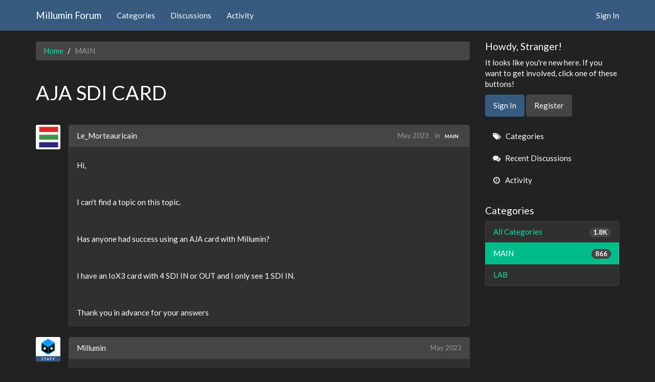

--- FILE ---
content_type: text/html; charset=utf-8
request_url: https://forum.millumin.com/discussion/2005/aja-sdi-card
body_size: 6548
content:
<!DOCTYPE html>
<html lang="en" class="sticky-footer-html">
  <head>
    <meta charset="utf-8">
    <meta name="viewport" content="width=device-width, initial-scale=1">
    <title>AJA SDI CARD — Millumin Forum</title>
  <link rel="stylesheet" href="/themes/bootstrap/design/style.css?v=2.5.1" media="all" />
  <link rel="stylesheet" href="https://forum.millumin.com/applications/dashboard/design/style-compat.css?v=3.3" media="all" />
  <link rel="stylesheet" href="/resources/design/vanillicon.css?v=3.3" media="all" />
  <link rel="stylesheet" href="/plugins/editor/design/editor.css?v=1.8.1" media="all" />
  <link rel="stylesheet" href="/applications/vanilla/design/tag.css?v=3.0" media="all" />
  <link rel="stylesheet" href="/themes/bootstrap/design/custom.css?v=2.5.1" media="all" />
  <link rel="stylesheet" href="/themes/bootstrap/design/custom_darkly.css?v=2.5.1" media="all" />
  <link rel="stylesheet" href="/applications/vanilla/design/spoilers.css?v=3.0" media="all" />
  <link rel="shortcut icon" href="https://forum.millumin.com/uploads/favicon_da0fe9797c5a41a4429a8eefd16fd1fb.ico" type="image/x-icon" />
  <link rel="apple-touch-icon-precomposed" href="https://forum.millumin.com/uploads/favicon-152-18502624db0305381ad02b31121b31a9.png" />
  <link rel="canonical" href="https://forum.millumin.com/discussion/2005/aja-sdi-card" />
  <meta property="og:type" content="article" />
  <meta property="og:site_name" content="Millumin Forum" />
  <meta name="twitter:title" property="og:title" content="AJA SDI CARD" />
  <meta property="og:url" content="https://forum.millumin.com/discussion/2005/aja-sdi-card" />
  <meta name="description" property="og:description" content="Hi, I can't find a topic on this topic. Has anyone had success using an AJA card with Millumin?" />
  <meta name="twitter:description" content="Hi, I can't find a topic on this topic. Has anyone had success using an AJA card with Millumin?" />
  <meta name="twitter:card" content="summary" />
  <script>gdn=window.gdn||{};gdn.meta={"currentThemePath":"\/themes\/bootstrap","ConfirmDeleteCommentHeading":"Delete Comment","ConfirmDeleteCommentText":"Are you sure you want to delete this comment?","DiscussionID":"2005","Category":"MAIN","editorVersion":"1.8.1","editorPluginAssets":"\/plugins\/editor","fileUpload-remove":"Remove file","fileUpload-reattach":"Click to re-attach","fileUpload-inserted":"Inserted","fileUpload-insertedTooltip":"This image has been inserted into the body of text.","wysiwygHelpText":"You are using <a href=\"https:\/\/en.wikipedia.org\/wiki\/WYSIWYG\" target=\"_new\">WYSIWYG<\/a> in your post.","bbcodeHelpText":"You can use <a href=\"http:\/\/en.wikipedia.org\/wiki\/BBCode\" target=\"_new\">BBCode<\/a> in your post.","htmlHelpText":"You can use <a href=\"http:\/\/htmlguide.drgrog.com\/cheatsheet.php\" target=\"_new\">Simple HTML<\/a> in your post.","markdownHelpText":"You can use <a href=\"http:\/\/en.wikipedia.org\/wiki\/Markdown\" target=\"_new\">Markdown<\/a> in your post.","textHelpText":"You are using plain text in your post.","editorWysiwygCSS":"\/plugins\/editor\/design\/wysiwyg.css","canUpload":false,"fileErrorSize":"File size is too large.","fileErrorFormat":"File format is not allowed.","fileErrorAlreadyExists":"File already uploaded.","fileErrorSizeFormat":"File size is too large and format is not allowed.","maxUploadSize":52428800,"editorFileInputName":"editorupload","allowedImageExtensions":"{\"1\":\"jpg\",\"2\":\"jpeg\",\"3\":\"gif\",\"4\":\"png\",\"5\":\"bmp\",\"6\":\"tiff\",\"33\":\"svg\"}","allowedFileExtensions":"[\"txt\",\"jpg\",\"jpeg\",\"gif\",\"png\",\"bmp\",\"tiff\",\"zip\",\"gz\",\"tar.gz\",\"tgz\",\"mp3\",\"psd\",\"ai\",\"fla\",\"swf\",\"pdf\",\"doc\",\"xls\",\"ppt\",\"docx\",\"xlsx\",\"log\",\"rar\",\"7z\",\"wav\",\"aiff\",\"mov\",\"qtz\",\"millu\",\"millumin\",\"frag\",\"fs\",\"svg\",\"js\",\"toe\",\"mp4\"]","maxFileUploads":"20","Spoiler":"Spoiler","show":"show","hide":"hide","AnalyticsTask":"tick","emoji":{"assetPath":"https:\/\/forum.millumin.com\/resources\/emoji","format":"<img class=\"emoji\" src=\"%1$s\" title=\"%2$s\" alt=\"%2$s\" height=\"20\" \/>","emoji":{"smile":"smile.png","smiley":"smiley.png","wink":"wink.png","blush":"blush.png","neutral":"neutral.png","relaxed":"relaxed.png","grin":"grin.png","joy":"joy.png","sweat_smile":"sweat_smile.png","lol":"lol.png","innocent":"innocent.png","naughty":"naughty.png","yum":"yum.png","relieved":"relieved.png","love":"love.png","sunglasses":"sunglasses.png","smirk":"smirk.png","expressionless":"expressionless.png","unamused":"unamused.png","sweat":"sweat.png","pensive":"pensive.png","confused":"confused.png","confounded":"confounded.png","kissing":"kissing.png","kissing_heart":"kissing_heart.png","kissing_smiling_eyes":"kissing_smiling_eyes.png","kissing_closed_eyes":"kissing_closed_eyes.png","tongue":"tongue.png","disappointed":"disappointed.png","worried":"worried.png","angry":"angry.png","rage":"rage.png","cry":"cry.png","persevere":"persevere.png","triumph":"triumph.png","frowning":"frowning.png","anguished":"anguished.png","fearful":"fearful.png","weary":"weary.png","sleepy":"sleepy.png","tired_face":"tired_face.png","grimace":"grimace.png","bawling":"bawling.png","open_mouth":"open_mouth.png","hushed":"hushed.png","cold_sweat":"cold_sweat.png","scream":"scream.png","astonished":"astonished.png","flushed":"flushed.png","sleeping":"sleeping.png","dizzy":"dizzy.png","no_mouth":"no_mouth.png","mask":"mask.png","star":"star.png","cookie":"cookie.png","warning":"warning.png","mrgreen":"mrgreen.png","heart":"heart.png","heartbreak":"heartbreak.png","kiss":"kiss.png","+1":"+1.png","-1":"-1.png","grey_question":"grey_question.png","trollface":"trollface.png","error":"grey_question.png"}},"LastCommentID":5455,"Vanilla_Comments_AutoRefresh":0,"RedirectTo":"","RedirectUrl":"","TransportError":"A fatal error occurred while processing the request.<br \/>The server returned the following response: %s","TransientKey":false,"WebRoot":"https:\/\/forum.millumin.com\/","UrlFormat":"\/{Path}","Path":"discussion\/2005\/aja-sdi-card","Args":"","ResolvedPath":"vanilla\/discussion\/index","ResolvedArgs":{"DiscussionID":"2005","DiscussionStub":"aja-sdi-card","Page":""},"SignedIn":0,"ConfirmHeading":"Confirm","ConfirmText":"Are you sure you want to do that?","Okay":"Okay","Cancel":"Cancel","Search":"Search","ui":{"siteName":"Millumin Forum","siteTitle":"Millumin Forum","locale":"en","inputFormat":"rich"},"context":{"host":"","basePath":"","assetPath":"","debug":false},"upload":{"maxSize":52428800,"maxUploads":20,"allowedExtensions":["txt","jpg","jpeg","gif","png","bmp","tiff","zip","gz","tar.gz","tgz","mp3","psd","ai","fla","swf","pdf","doc","xls","ppt","docx","xlsx","log","rar","7z","wav","aiff","mov","qtz","millu","millumin","frag","fs","svg","js","toe","mp4"]},"featureFlags":[],"useNewFlyouts":false};
gdn.permissions={"permissions":{"activity.view":true,"profiles.view":true,"discussions.view":true,"comments.me":true,"signatures.edit":true},"bans":[],"isAdmin":false};
</script>
  <script src="/js/library/jquery.js?v=3.3"></script>
  <script src="/js/library/jquery.form.js?v=3.3"></script>
  <script src="/js/library/jquery.popup.js?v=3.3"></script>
  <script src="/js/library/jquery.popin.js?v=3.3"></script>
  <script src="/js/library/jquery.gardenhandleajaxform.js?v=3.3"></script>
  <script src="/js/library/jquery.atwho.js?v=3.3"></script>
  <script src="/js/global.js?v=3.3"></script>
  <script src="/js/flyouts.js?v=3.3"></script>
  <script src="/js/library/jquery.autosize.min.js?v=3.3"></script>
  <script src="/applications/vanilla/js/autosave.js?v=3.0"></script>
  <script src="/applications/vanilla/js/discussion.js?v=3.0"></script>
  <script src="/plugins/editor/js/editor.js?v=1.8.1"></script>
  <script src="/plugins/editor/js/jquery.ui.widget.js?v=1.8.1"></script>
  <script src="/plugins/editor/js/jquery.iframe-transport.js?v=1.8.1"></script>
  <script src="/plugins/editor/js/jquery.fileupload.js?v=1.8.1"></script>
  <script src="/applications/vanilla/js/spoilers.js?v=3.0"></script>
  <script src="/applications/vanilla/js/tagging.js?v=3.0"></script>
  <script src="/js/library/jquery.tokeninput.js?v=3.3"></script>
  <script src="/themes/bootstrap/js/custom.js?v=2.5.1"></script>
  <script>var supportsAllFeatures = window.Promise && window.fetch && window.Symbol&& window.CustomEvent && Element.prototype.remove && Element.prototype.closest&& window.NodeList && NodeList.prototype.forEach;if (!supportsAllFeatures) {var head = document.getElementsByTagName('head')[0];var script = document.createElement('script');script.src = 'https://forum.millumin.com/dist/polyfills.min.js?h=3.3';head.appendChild(script);} else {  }</script>
  <script src="https://forum.millumin.com/api/v2/locales/en/translations.js?h=3.3" defer="defer"></script>
  <script src="https://forum.millumin.com/dist/forum/runtime.min.js?h=3.3" defer="defer"></script>
  <script src="https://forum.millumin.com/dist/forum/vendors.min.js?h=3.3" defer="defer"></script>
  <script src="https://forum.millumin.com/dist/forum/shared.min.js?h=3.3" defer="defer"></script>
  <script src="https://forum.millumin.com/dist/forum/addons/rich-editor.min.js?h=3.3" defer="defer"></script>
  <script src="https://forum.millumin.com/dist/forum/addons/dashboard.min.js?h=3.3" defer="defer"></script>
  <script src="https://forum.millumin.com/dist/forum/bootstrap.min.js?h=3.3" defer="defer"></script>
  <script>window["__ACTIONS__"]=[{"type":"@@locales\/GET_ALL_DONE","payload":{"result":[{"localeID":"en","localeKey":"en","regionalKey":"en","displayNames":{"en":"English"}}],"params":[]}},{"type":"@@themes\/GET_DONE","payload":{"result":{"themeID":"bootstrap","type":"themeFile","version":"2.5.1","assets":{"variables":{"data":{},"type":"json"}}},"params":{"key":{"themeID":"bootstrap","type":"themeFile","version":"2.5.1","assets":{"variables":{"data":{},"type":"json"}}}}}}];
</script>
  <script type="application/ld+json">{"headline":"AJA SDI CARD","description":"Hi, I can't find a topic on this topic. Has anyone had success using an AJA card with Millumin? I have an IoX3 card with 4 SDI IN or OUT and I only see 1 SDI IN. Thank you in advance for your answers","discussionUrl":"https:\/\/forum.millumin.com\/discussion\/2005\/aja-sdi-card","dateCreated":"2023-05-04 16:13:50","author":{"@context":"https:\/\/schema.org","@type":"Person","name":"Le_Morteauricain","image":"https:\/\/forum.millumin.com\/uploads\/userpics\/167\/nH28TWU14NPG3.png","url":"https:\/\/forum.millumin.com\/profile\/Le_Morteauricain"},"@context":"https:\/\/schema.org","@type":"DiscussionForumPosting"}</script><script>(function(i,s,o,g,r,a,m){i['GoogleAnalyticsObject']=r;i[r]=i[r]||function(){(i[r].q=i[r].q||[]).push(arguments)},i[r].l=1*new Date();a=s.createElement(o),m=s.getElementsByTagName(o)[0];a.async=1;a.src=g;m.parentNode.insertBefore(a,m)})(window,document,'script','//www.google-analytics.com/analytics.js','ga');ga('create','UA-23234644-4');ga('set','anonymizeIp',true);ga('send','pageview');</script>

  <noscript><style>body {visibility: visible !important;}</style></noscript>
<!-- Preload links, scripts, and stylesheets -->


  </head>
  <body id="vanilla_discussion_index" class="Vanilla Discussion isDesktop index  Section-Discussion Section-Category-main sticky-footer-body">
    <nav class="navbar navbar-default navbar-static-top" role="navigation">
      <div class="container">
        <div class="navbar-header">
          <button type="button" class="navbar-toggle" data-toggle="collapse" data-target=".navbar-collapse">
            <span class="sr-only">Toggle navigation</span>
            <span class="icon-bar"></span>
            <span class="icon-bar"></span>
            <span class="icon-bar"></span>
          </button>
          <a class="navbar-brand" href="/">Millumin Forum</a>
        </div>

        <div class="navbar-collapse collapse">
          <ul class="nav navbar-nav">
            <li><a href="/categories" class="">Categories</a></li>
            <li><a href="/discussions" class="">Discussions</a></li>
            <li><a href="/activity" class="">Activity</a></li>
            
          </ul>
                      <ul class="nav navbar-nav navbar-right">
              <li><a href="/entry/signin" rel="nofollow" class="SignInPopup">Sign In</a></li>
            </ul>
                  </div>
      </div>
    </nav>

    <section class="container">
      <div class="row">
        <main class="page-content" role="main">
          <span class="Breadcrumbs" itemscope itemtype="http://data-vocabulary.org/Breadcrumb"><span class="CrumbLabel CrumbLabel HomeCrumb"><a href="https://forum.millumin.com/" itemprop="url"><span itemprop="title">Home</span></a></span> <span itemprop="child" itemscope itemtype="http://data-vocabulary.org/Breadcrumb"><span class="Crumb">›</span> <span class="CrumbLabel Category-main Last"><a href="https://forum.millumin.com/categories/main" itemprop="url"><span itemprop="title">MAIN</span></a></span> </span></span>
                    <div class="MessageList Discussion"><!-- Page Title -->
<div id="Item_0" class="PageTitle"><div class="Options"></div><h1>AJA SDI CARD</h1></div>

<div id="Discussion_2005" class="Item ItemDiscussion">
    <div class="Discussion">
        <div class="Item-Header DiscussionHeader">
            <div class="AuthorWrap">
            <span class="Author">
                <a title="Le_Morteauricain" href="/profile/Le_Morteauricain" class="PhotoWrap"><img src="https://forum.millumin.com/uploads/userpics/167/nH28TWU14NPG3.png" alt="Le_Morteauricain" class="ProfilePhoto ProfilePhotoMedium" /></a><a href="/profile/Le_Morteauricain" class="Username">Le_Morteauricain</a>            </span>
            <span class="AuthorInfo">
                            </span>
            </div>
            <div class="Meta DiscussionMeta">
            <span class="MItem DateCreated">
                <a href="https://forum.millumin.com/discussion/2005/aja-sdi-card" class="Permalink" rel="nofollow"><time title="May 4, 2023 4:13PM" datetime="2023-05-04T16:13:50+00:00">May 2023</time></a>            </span>
                                 <span class="MItem Category"> in <a href="https://forum.millumin.com/categories/main">MAIN</a></span>             </div>
        </div>
                <div class="Item-BodyWrap">
            <div class="Item-Body">
                <div class="Message userContent">
                    <p>Hi,<p><br></p></p><p>I can&#039;t find a topic on this topic.<p><br></p></p><p>Has anyone had success using an AJA card with Millumin?<p><br></p></p><p>I have an IoX3 card with 4 SDI IN or OUT and I only see 1 SDI IN.<p><br></p></p><p>Thank you in advance for your answers</p>                </div>
                <div class="Reactions"></div>            </div>
        </div>
    </div>
</div>
</div><div class="CommentsWrap"><span class="BeforeCommentHeading"></span><div class="DataBox DataBox-Comments"><h2 class="CommentHeading">Comments</h2>    <ul class="MessageList DataList Comments">
                <li class="Item Alt ItemComment" id="Comment_5453">
            <div class="Comment">

                                <div class="Options">
                                    </div>
                                <div class="Item-Header CommentHeader">
                    <div class="AuthorWrap">
            <span class="Author">
               <a title="Millumin" href="/profile/Millumin" class="PhotoWrap"><img src="https://forum.millumin.com/uploads/userpics/648/nWROQLNI8QIN6.png" alt="Millumin" class="ProfilePhoto ProfilePhotoMedium" /></a><a href="/profile/Millumin" class="Username">Millumin</a>            </span>
            <span class="AuthorInfo">
                             </span>
                    </div>
                    <div class="Meta CommentMeta CommentInfo">
            <span class="MItem DateCreated">
               <a href="/discussion/comment/5453/#Comment_5453" class="Permalink" name="Item_1" rel="nofollow"><time title="May 5, 2023 10:05AM" datetime="2023-05-05T10:05:02+00:00">May 2023</time></a>            </span>
                                                                    </div>
                </div>
                <div class="Item-BodyWrap">
                    <div class="Item-Body">
                        <div class="Message userContent">
                            <p>Hello <a class="atMention" data-username="Le_Morteauricain" data-userid="14383" href="https://forum.millumin.com/profile/Le_Morteauricain">@Le_Morteauricain</a>,</p><p>AJA provides drivers so the inputs are detected as camera by macOS. If you cannot select your 4 inputs in Quicktime or Millumin, you should contact AJA support as it might be a limitation with their drivers.</p><p>For the outputs, it is different : any software needs to use AJA libraries for this purpose. While we implemented AJA output support a few years ago, new AJA devices have been released and we did not check them all.  If after installing AJA drivers, the outputs are still not detected by Millumin, feel free to create <a href="https://millumin.uservoice.com/" rel="nofollow">an idea on Uservoice</a> for your device, so we could keep track of this request and see if some more users are interested in supporting newest AJA devices.</p><p>For info, a lot of users have Blackmagic devices, so this is why we tend to support quickly new devices from this brand.</p><p>Best. Philippe</p>                        </div>
                        <div class="Reactions"></div>                    </div>
                </div>
            </div>
        </li>
                <li class="Item ItemComment isOriginalPoster" id="Comment_5455">
            <div class="Comment">

                                <div class="Options">
                                    </div>
                                <div class="Item-Header CommentHeader">
                    <div class="AuthorWrap">
            <span class="Author">
               <a title="Le_Morteauricain" href="/profile/Le_Morteauricain" class="PhotoWrap"><img src="https://forum.millumin.com/uploads/userpics/167/nH28TWU14NPG3.png" alt="Le_Morteauricain" class="ProfilePhoto ProfilePhotoMedium" /></a><a href="/profile/Le_Morteauricain" class="Username">Le_Morteauricain</a>            </span>
            <span class="AuthorInfo">
                             </span>
                    </div>
                    <div class="Meta CommentMeta CommentInfo">
            <span class="MItem DateCreated">
               <a href="/discussion/comment/5455/#Comment_5455" class="Permalink" name="Item_2" rel="nofollow"><time title="May 5, 2023 10:11AM" datetime="2023-05-05T10:11:50+00:00">May 2023</time></a>            </span>
                                                                    </div>
                </div>
                <div class="Item-BodyWrap">
                    <div class="Item-Body">
                        <div class="Message userContent">
                            <p>Merci Philippe pour toutes ces pr&eacute;cisions. Belle journ&eacute;e.</p>                        </div>
                        <div class="Reactions"></div>                    </div>
                </div>
            </div>
        </li>
            </ul>
</div><div class="P PagerWrap"></div></div>                <div class="Foot Closed">
                    <div class="Note Closed SignInOrRegister"><a href="/entry/signin?Target=discussion%2F2005%2Faja-sdi-card%3F" class="Popup">Sign In</a> or <a href="/entry/register?Target=discussion%2F2005%2Faja-sdi-card%3F">Register</a> to comment.                    </div>
                                    </div>
            
        </main>

        <aside class="page-sidebar" role="complementary">
          <div class="Box GuestBox">
    <h4>Howdy, Stranger!</h4>

    <p>It looks like you're new here. If you want to get involved, click one of these buttons!</p>

    <p></p>

    <div class="P"><a href="/entry/signin?Target=discussion%2F2005%2Faja-sdi-card" class="Button Primary SignInPopup" rel="nofollow">Sign In</a> <a href="/entry/register?Target=discussion%2F2005%2Faja-sdi-card" class="Button ApplyButton" rel="nofollow">Register</a></div>    </div>
<div class="BoxFilter BoxDiscussionFilter">
    <span class="sr-only BoxFilter-HeadingWrap">
        <h2 class="BoxFilter-Heading">
            Quick Links        </h2>
    </span>
    <ul role="nav" class="FilterMenu">
        <li class="AllCategories"><a href="/categories"><span aria-hidden="true" class="Sprite SpAllCategories"></span> Categories</a></li>         <li class="Discussions"><a href="/discussions" class=""><span aria-hidden="true" class="Sprite SpDiscussions"></span> Recent Discussions</a></li>
        <li class="Activities"><a href="/activity" class=""><span aria-hidden="true" class="Sprite SpActivity"></span> Activity</a></li>            </ul>
</div>
    <div class="Box BoxCategories">
        <h4 aria-level="2">Categories</h4>        <ul class="PanelInfo PanelCategories">
            <li><a href="/categories" class="ItemLink"><span class="Aside"><span class="Count"><span title="1,816 discussions" class="Number">1.8K</span></span></span> All Categories</a></li><li class="ClearFix Depth1 Active Category-main" ><a href="https://forum.millumin.com/categories/main" class="ItemLink"><span class="Aside"><span class="Count"><span title="866 discussions" class="Number">866</span></span></span> MAIN</a></li>
<li class="ClearFix Depth1 Category-lab" ><a href="https://forum.millumin.com/categories/lab" class="ItemLink"> LAB</a></li>
        </ul>
    </div>

        </aside>
      </div>
    </section>

    <footer class="page-footer sticky-footer">
      <div class="container">
        <div class="clearfix">
          <p class="pull-left">Copyright &copy; 2026 <a href="/">Millumin Forum</a></p>
          <p class="pull-right hidden-xs">Built with <i class="InformSprite Heart"></i> and <a href="http://getbootstrap.com">Bootstrap</a>. Powered by <a href="https://open.vanillaforums.com">Vanilla Forums</a>
            <!-- A lot of time was put into this project - a "Follow" and a "Star" would be most appreciated! -->
            <iframe src="https://ghbtns.com/github-btn.html?user=kasperisager&type=follow" allowtransparency="true" frameborder="0" scrolling="0" width="145" height="20" style="vertical-align:top;margin-left:20px;"></iframe>
            <iframe src="https://ghbtns.com/github-btn.html?user=kasperisager&repo=vanilla-bootstrap&type=star&count=true" allowtransparency="true" frameborder="0" scrolling="0" width="85" height="20" style="vertical-align:top;"></iframe>
          </p>
        </div>
        
      </div>
    </footer>

    
  </body>
</html>


--- FILE ---
content_type: text/css
request_url: https://forum.millumin.com/themes/bootstrap/design/custom.css?v=2.5.1
body_size: 526
content:
/*
 * Use this file in case you don't feel comfortable writing LESS. I do highly
 * recommend taking the time to learn at least the basics of LESS as it will
 * greatly help you in customizing Bootstrap. Here are some of the high-
 * lights of a preprocessor like LESS:
 *
 * - Store information in variables for optimal reuse:
 *
    @brand-color: #4fc6eb;
    .header { color: @brand-color; }
 *
 * - Nest your selectors, i.e. .header .button { ... } can be written as:
 *
    .header {
        .button { ... }
    }
 *
 * - Write reusable mixins for handling otherwise tedious code:
 *
    .border-radius(@radius) {
        -webkit-border-radius: @radius;
           -moz-border-radius: @radius;
                border-radius: @radius;
    }
    .round { .border-radius(10px); }
 *
 * Other features include mathematical operations, extend/inheritance, import
 * of partials and more.
 *
 * If we still don't have you convinced, then simply put your good ol' CSS in
 * this file and it will be automatically included in Vanilla.
 *
 * Happy theming!
 */


#paragraphMenu1-formattingMenus-button:hover
{
	color : #FFFFFF;
}

#paragraphMenu1-formattingMenus-button
{
	color : #AAAAAA;
}


--- FILE ---
content_type: text/plain
request_url: https://www.google-analytics.com/j/collect?v=1&_v=j102&aip=1&a=577479312&t=pageview&_s=1&dl=https%3A%2F%2Fforum.millumin.com%2Fdiscussion%2F2005%2Faja-sdi-card&ul=en-us%40posix&dt=AJA%20SDI%20CARD%20%E2%80%94%20Millumin%20Forum&sr=1280x720&vp=1280x720&_u=YEBAAAABAAAAAC~&jid=653054581&gjid=1257424796&cid=1552711425.1769352496&tid=UA-23234644-4&_gid=920999314.1769352496&_r=1&_slc=1&z=943590405
body_size: -451
content:
2,cG-9BKL308VB9